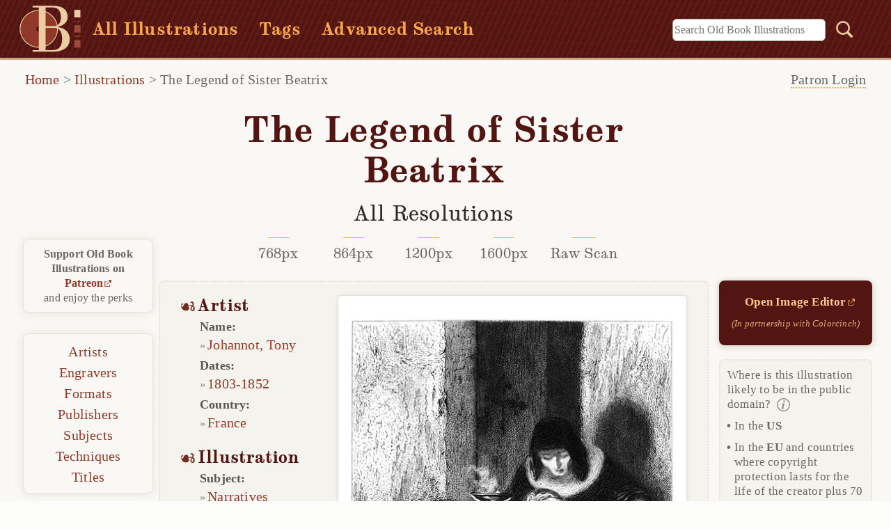

--- FILE ---
content_type: text/html;charset=utf-8
request_url: https://www.oldbookillustrations.com/illustrations/sister-beatrix/
body_size: 5619
content:
<!DOCTYPE html>
  <html lang="en-US">
  <head id="html-header">
	<meta http-equiv="content-type" content="text/html; charset=utf-8">
	<meta name="viewport" content="width=device-width, initial-scale=1">
	<title>The Legend of Sister Beatrix | Old Book Illustrations</title>
	<script src="/site/templates/scripts/openseadragon/openseadragon.min.js?ver=5.0.1"></script>		
	<link rel="stylesheet" type="text/css" href="/site/templates/styles/obi-main.min.css?ver=1.2.5">	
	<link rel="stylesheet" type="text/css" href="/site/templates/styles/obi-illustration.min.css?ver=1.2.5">
	<link rel="stylesheet" type="text/css" href="/site/templates/styles/venobox.min.css?ver=1.0.2">	
	<style>
		.viewer-portrait {height: 435px;}
		@media (min-width: 22em) {.viewer-portrait {height: 498px;}} 
		@media (min-width: 25em) {.viewer-portrait {height: 555px;}}
		@media (min-width: 28em) {.viewer-portrait {height: 606px;}}
		@media (min-width: 31em) {.viewer-portrait {height: 631px;}}
		</style>
	<script defer src="/site/templates/scripts/main.js?ver=1.1.4"></script>		
	<meta name="description" content="A starved and exhausted young woman is reclining semi-unconscious on the lap of a nun sitting on a doorstep and holding a bowl of soup.">
	<meta name="verify-v1" content="sLQsUzqRMFoXQ8NoMHhY7ir9TR5RDzhhr2Fi6IuIaiE=">	
	<link rel="canonical" href="https://www.oldbookillustrations.com/illustrations/sister-beatrix/">
	<link rel="alternate" type="application/rss+xml" title="RSS feed for latest illustrations" href="https://www.oldbookillustrations.com/illustrations/feed/">		
	<link rel="me" href="https://mas.to/@obibackstage">
	<link rel="icon" href="https://www.oldbookillustrations.com/favicon.svg?ver=1.1.0" type="image/svg+xml">
	<link rel="icon" type="image/png" href="https://www.oldbookillustrations.com/android-chrome-192x192.png?ver=1.1.1" sizes="192x192">
	<link rel="icon" type="image/png" href="https://www.oldbookillustrations.com/android-chrome-256x256.png?ver=1.1.1" sizes="256x256">
	<link rel="icon" type="image/png" href="https://www.oldbookillustrations.com/favicon-512x512.png?ver=1.1.1" sizes="512x512">
	<link rel="icon" type="image/png" href="https://www.oldbookillustrations.com/apple-touch-icon.png?ver=1.1.1" sizes="180x180">
	<link rel="icon" type="image/png" href="https://www.oldbookillustrations.com/android-chrome-192x192.png?ver=1.1.1" sizes="192x192">
	<link rel="icon" type="image/png" href="https://www.oldbookillustrations.com/favicon-16x16.png?ver=1.1.1" sizes="16x16">
	<link rel="icon" type="image/png" href="https://www.oldbookillustrations.com/favicon-32x32.png?ver=1.1.1" sizes="32x32">
	<link rel="icon" type="image/png" href="https://www.oldbookillustrations.com/mstile-150x150.png?ver=1.1.0" sizes="150x150">
	<link rel="icon" type="image/ico" href="https://www.oldbookillustrations.com/favicon.ico?ver=1.1.1" sizes="any">
	<link rel="manifest" href="/manifest.webmanifest">
	<meta name="theme-color" content="#913929">
	<meta property="og:site_name" content="Old Book Illustrations">
	<meta property="og:title" content="The Legend of Sister Beatrix | Old Book Illustrations">
    <meta property="og:type" content="website">
    <meta property="og:url" content="https://www.oldbookillustrations.com/illustrations/sister-beatrix/">
	<meta property="og:image" content="https://www.oldbookillustrations.com/site/assets/high-res/1846/sister-beatrix-768.jpg">
    <meta property="og:image:secure_url" content="https://www.oldbookillustrations.com/site/assets/high-res/1846/sister-beatrix-768.jpg">		    
    <meta property="og:description" content="A starved and exhausted young woman is reclining semi-unconscious on the lap of a nun sitting on a doorstep and holding a bowl of soup.">
	<meta name="twitter:card" content="summary_large_image">
	<meta name="twitter:site" content="@obillustrations">
	<meta name="twitter:title" content="The Legend of Sister Beatrix Old Book Illustrations">
	<meta name="twitter:description" content="A starved and exhausted young woman is reclining semi-unconscious on the lap of a nun sitting on a doorstep and holding a bowl of soup.">
	<meta name="twitter:image" content="https://www.oldbookillustrations.com/site/assets/high-res/1846/sister-beatrix-768.jpg">
	<script type="speculationrules">
      {
        "prerender": [{ "where": { "href_matches": "/*" }, "eagerness": "moderate" }],
        "prefetch": [{ "where": { "href_matches": "/*" }, "eagerness": "moderate" }]
      }
    </script>	
	
	<script type='application/ld+json'>
{
  "@context": "https://schema.org",
  "sdPublisher": "oldbookillustrations.com",
  "@type": "WebPage",
  "breadcrumb": "Home > illustrations > The Legend of Sister Beatrix",
  "mainEntity": {
    "@type": "VisualArtwork",
    "artform": "print",
    "artMedium": "Etching",
    "artworkSurface": "Paper",
    "image": "https://www.oldbookillustrations.com/site/assets/files/13137/sister-beatrix.jpg",
    "description": "A starved and exhausted young woman is reclining semi-unconscious on the lap of a nun sitting on a doorstep and holding a bowl of soup.",
    "creator":  {"@type":"Person","name":"Johannot, Tony","sameAs":"http://viaf.org/viaf/54149481","birthDate":"1803","deathDate":"1852","birthPlace":"France"},
    "contributor": "Johannot, Tony",
    "provider": {"@type":"Organization","name":"the Internet Archive"},
    "isPartOf": {
      "@type": "Book",
      "name": "Contes de Charles Nodier",
      "inLanguage": "French",
      "sameAs": "https://openlibrary.org/books/OL24231224M/Contes_de_Charles_Nodier",
      "author": {"@type":"Person","name":"Nodier, Charles","sameAs":"https://viaf.org/viaf/64009895"},
      "publisher": "Hetzel",
      "datePublished": "1846"
    }
  }
}
  </script>		
  </head>

  <body id='illustration-page' class="portrait">	 
  <header id='tophead'>
  <a id='top'></a>
		<a href="#main-content" class="skip-link">Skip to content</a>
			
		
		<div class='site-header'>	
			<a href="/" class="home-link"><img class="obi-logo" src="/site/templates/styles/images/obi-logo.svg?ver=1.0" width="88" height="73" alt="Old Book Illustrations logo"><div class='site-name'>OLD BOOK ILLUSTRATIONS</div></a>		
			<ul><li><a href='/illustrations/'>All Illustrations</a></li><li><a href='/illustrations/tag/'>Tags</a></li><li><a href='/advanced-search/'>Advanced Search</a></li></ul>
			<!-- search form-->
			<form class='top-search' action='/search/' method='get'>
			<label for='top-search' class='hidden'>Search:</label>
			<input type='text' name='q' placeholder='Search Old Book Illustrations' id='top-search' class='searchfield' value=''>
			
			<button type='submit' name='submit' id='searchsubmit'><img class="search-button" src="/site/templates/styles/images/blank.png" width="1" height="1" alt="Search submit button"></button>
		</form>
		</div>
		
		<!-- breadcrumbs -->
		<nav aria-label='Breadcrumb' id='breadcrumb'><span><a class='undercrumb' href='/'>Home</a></span> > <span><a class='undercrumb' href='/illustrations/'>Illustrations</a></span> > <span class='current' aria-current='page'><a href='/illustrations/sister-beatrix/'>The Legend of Sister Beatrix</a></span></nav><div id="patlogin" class="login-side">	
				  <p class='login-side-close'><a href='#clearslidin'>Close</a></p>				
						<form name='loginform' id='loginform' action='./' method='post'>
							<p class='uinput' id='login-username'><input type='text' id='user' name='user' placeholder='' required='required'><span class='bar'></span><label for='user'>Username</label></p>
							 <p class='uinput' id='login-password'><input type='password' id='pass' name='pass' placeholder='' required='required'><span class='bar'></span><label for='pass'>Password</label></p>
							<p id='login-submit'><input type='submit' class='sub-btn' name='submit' value='Login'></p>	
						</form>	
									
				</div>	
		<a href='#clearslidin' class='closeMenu'></a>		
		<a href="#sidebar" class="hamburger">
			<svg width="23" height="20">
    				<g id="hamburger-1">
    				<path d="M0,2 23,2" stroke-width="3"/>
    				<path d="M0,10 23,10" stroke-width="3"/>
    				<path d="M0,18 23,18" stroke-width="3"/>
    				</g>
  			</svg>
		</a>	
	<p class="desktop-patlink"><a href='#patlogin'>Patron Login</a></p></header> 
	
  
	<main id='main-content' class='illustration'>
		
		<div id='content'>			
			<article id='wrapper-portrait' class='wrapper'>
<header id='hires-dld-portrait' class='hires-dld'>
  <h1 id='title'>The Legend of Sister Beatrix</h1>
<h2>All Resolutions</h2>
	<ul id='highres-dld' class='downloads btn-holder'>

	  <li class='dld-btn btn-4 hover-border'><a href='/site/assets/high-res/1846/sister-beatrix-768.jpg'>768px</a></li>

	  <li class='dld-btn btn-4 hover-border'><a href='/site/assets/high-res/1846/sister-beatrix-864.jpg'>864px</a></li>

	  <li class='dld-btn btn-4 hover-border'><a href='/site/assets/high-res/1846/sister-beatrix-1200.jpg'>1200px</a></li>

	  <li class='dld-btn btn-4 hover-border'><a href='/site/assets/high-res/1846/sister-beatrix-1600.jpg'>1600px</a></li>

	  <li class='dld-btn btn-4 hover-border'><a href='/site/assets/high-res/1846/sister-beatrix-rawscan.jpg'>Raw Scan</a></li>
  </ul>
</header>
<div id='core-container-portrait' class='core-container'><figure id='osd-container-portrait' class='osd'>
<div id='openseadragon' class='viewer-portrait'><noscript><a href='/site/assets/files/13137/sister-beatrix.jpg'><img src='/site/assets/files/13137/sister-beatrix.jpg' alt='A semi-unconscious young woman is reclining on the lap of a nun sitting on a doorstep' width='500' height='631'></a></noscript></div>
<figcaption><p>The legend of Sister Beatrix.</p>
<p class='caption-extra clearfix'><span class='dld-small'><a href='/site/assets/files/13137/sister-beatrix.jpg' title='Download small size' download><img src='/site/templates/styles/images/blank.png' width='1' height='1' alt='Download smallest file size'></a></span></p>
</figcaption>
</figure>

<div id='meta-container-portrait' class='meta'>
<section id='obi-creator'>
<h2>Artist</h2>
<dl>
<dt>Name:</dt>
<dd><a href='/artists/johannot-tony/'>Johannot, Tony</a></dd>
<dt>Dates:</dt>
<dd><a href='/artists/birth-dates/1803/'>1803</a>-<a href='/artists/death-dates/1852/'>1852</a></dd>
<dt>Country:</dt>
<dd><a href='/artists/countries/france/'>France</a></dd>
</dl>
</section>
<section id='obi-artwork'>
<h2>Illustration</h2>
<dl>
<dt>Subject:</dt>
<dd class='subject-item'><a href='/illustrations/subjects/narratives/'>Narratives</a></dd>
<dt>Technique:</dt>
<dd class='tech-item'><a href='/illustrations/techniques/etching/'>Etching</a></dd>
<dt>Engraver: </dt>
<dd class='engrv-item'><a href='/illustrations/engravers/johannot-tony/'>Johannot, Tony</a></dd>
<dt>Format: </dt>
<dd><a href='/illustrations/formats/portrait-taller/'>Portrait (taller)</a></dd>
<dt class='source-list'>Source: </dt>
<dd class='out source-item'><a href='http://stmikes.utoronto.ca/kelly/'>St. Michael&#039;s College Library</a>, <a href='https://archive.org/details/contesdecharlesn00nodi'>the Internet Archive</a></dd>
</dl>
</section>
<section id='obi-title'>
<h2>Book</h2>
<dl>
<dt>Title:</dt>
<dd class='book-title'><cite><a href='/titles/contes-de-charles-nodier/'>Contes de Charles Nodier</a></cite></dd>
<dt>Author:</dt>
<dd class='author-item'><a href='/titles/authors/nodier-charles/'>Nodier, Charles</a></dd>
<dt>Publisher:</dt>
<dd><a href='/titles/place-published/paris/'>Paris</a>: <a href='/titles/publishers/hetzel-j/'>Hetzel</a>, <a href='/titles/date-published/1846/'>1846</a></dd>
<dt>Open Library:</dt>
<dd class='out'>View <a href='https://openlibrary.org/books/OL24231224M/Contes_de_Charles_Nodier'>record</a></dd></dl>
</section>
</div><!-- #meta-container --></div><!-- #core-container --><section id='des-container-portrait' class='des'><h2>Description:</h2>
<div class='description'><p>A starved and exhausted young woman is reclining semi-unconscious on the lap of a nun sitting on a doorstep and holding a bowl of soup.</p>

<p>The caption reads in the original French: <q class="inter" lang="fr">La légende de la sœur Béatrix.</q></p></div>

<div id='obi-keywords'>
<h3>Tags:</h3><ul class='keywords'> <li><a href='/illustrations/tag/1840s/' rel='tag'>1840s</a></li> <li><a href='/illustrations/tag/19th-century/' rel='tag'>19th century</a></li> <li><a href='/illustrations/tag/black-white/' rel='tag'>black &amp; white</a></li> <li><a href='/illustrations/tag/care/' rel='tag'>caring</a></li> <li><a href='/illustrations/tag/clerical/' rel='tag'>clerical</a></li> <li><a href='/illustrations/tag/sick/' rel='tag'>unwell</a></li></ul>
</div>
<p class='obi-record'><a href='/site/assets/json-records/1846/contes-de-charles-nodier/sister-beatrix.json'>Download json record</a></p>
<div class='obi-share'><span class='des-sub'>Share this: <img id='top-hide' class='mastodon-share' loading='lazy' src='/site/templates/styles/images/social/mastodon.svg' alt='Share this page on Mastodon' data-src='The Legend of Sister Beatrix (via oldbookillustrations.com) https%3A%2F%2Foldbookillustrations.com%2Fillustrations%2Fsister-beatrix%2F'><a href='https://pinterest.com/pin/create/link/?url=https%3A%2F%2Foldbookillustrations.com%2Fillustrations%2Fsister-beatrix%2F'> <img loading='lazy' class='pinterest-share' src='/site/templates/styles/images/social/pinterest.svg' width='40' height='40' alt='Share on Pinterest'></a><a href='https://www.facebook.com/sharer/sharer.php?u=https%3A%2F%2Foldbookillustrations.com%2Fillustrations%2Fsister-beatrix%2F'> <img loading='lazy' class='facebook-share' src='/site/templates/styles/images/social/facebook.svg' width='40' height='40' alt='Share on Facebook'></a></span></div> 
  <a href='#top' class='to-top' aria-label='Back to top'>&#x25B2;&nbsp;Top</a></section><!-- des-container --><footer id='related-gallery-portrait' class='related-gallery'>
<h4>You Might Like</h4>
<ul id='obi-related'><li><figure><a href='/illustrations/singing-cantatas/'>
            <picture>
                  <source srcset='/site/assets/files/13952/singing-cantatas.220x220.avif' type='image/avif'>
                <img src='/site/assets/files/13952/singing-cantatas.220x220.jpg' alt='Four people are singing and playing instruments' width='220' height='220'>
            </picture>
            </a><figcaption><a href='/illustrations/singing-cantatas/'>Singing Cantatas</a></figcaption></figure></li>
<li><figure><a href='/illustrations/crumb-fairy/'>
            <picture>
                  <source srcset='/site/assets/files/10572/crumb-fairy.220x220.avif' type='image/avif'>
                <img src='/site/assets/files/10572/crumb-fairy.220x220.jpg' alt='A group of people are gathered around a table near a fireplace' width='220' height='220'>
            </picture>
            </a><figcaption><a href='/illustrations/crumb-fairy/'>The Crumb Fairy</a></figcaption></figure></li>
<li><figure><a href='/illustrations/darby-mgraw/'>
        <picture>
              <source srcset='/site/assets/files/10614/darby-mgraw.220x220.avif' type='image/avif'>
            <img src='/site/assets/files/10614/darby-mgraw.220x220.jpg' alt='A man hiding in a tree scares the pirates below with his shouting' width='220' height='220'>
        </picture>
        </a><figcaption><a href='/illustrations/darby-mgraw/'>Darby M&#039;Graw!</a></figcaption></figure></li>
</ul></footer><aside id='side-info'>
					<div class='side-content'>
						
						<div class='imaged'>
							<a href='https://edit.cartoonize.net/?via=harveyatobi' rel='sponsored'>	
								<strong>Open Image Editor</strong><br>
								<em>(In partnership with Colorcinch)</em>
							</a>
						</div>	
						<details class='assess-pd'>
							<summary><span class='more-info'>Where is this illustration likely to be in the public domain?&nbsp;</span><br>
							<span class='pd-countries'>In the <strong>US</strong></span>							
							<span class="pd-countries">In the <strong>EU</strong> and countries where copyright protection lasts for the life of the creator plus 70 years or fewer</span>
							</summary>
							<p>Please note that this statement merely reflects our best guess at the probable copyright status of this illustration. By no means is it intended to replace professional or legal advice.<br>
							<a href='/terms-of-use/#public-domain'>Learn more about how we assess copyright status</a>.</p>
						</details>
						
						<details class='cite-this'>
							<summary>Cite this page:</summary>
							<p>{{cite web | title=The Legend of Sister Beatrix | url=https://www.oldbookillustrations.com/illustrations/sister-beatrix/ | author=Johannot, Tony | year=1846 | access-date=January 26, 2026 | publisher=Old Book Illustrations}}</p>
						</details>						
					</div><!-- .side-content -->
				</aside><!-- #side-info --></article><!-- #wrapper -->
  
  <script>	

		OpenSeadragon.setString("Tooltips.Home", "Restore");
		OpenSeadragon.setString("Tooltips.FullPage", "Full Screen");
		var viewer =  new OpenSeadragon.Viewer({
        id: 'openseadragon',
        prefixUrl: '/site/templates/scripts/openseadragon/custom-images/',
        tileSources: '/site/assets/dzi/1846/contes-de-charles-nodier/sister-beatrix.xml',
        minZoomImageRatio: 0.6,
        maxZoomPixelRatio: 1,
        showFlipControl: true,
        controlsFadeDelay: 800,
        defaultZoomLevel: 0.99,
        immediateRender: true,
        navImages: {
		zoomIn: {
        REST: 'zoomin_rest.svg',
        GROUP: 'zoomin_grouphover.svg',
        HOVER: 'zoomin_hover.svg',
        DOWN: 'zoomin_pressed.svg'
    },
    zoomOut: {
        REST: 'zoomout_rest.svg',
        GROUP: 'zoomout_grouphover.svg',
        HOVER: 'zoomout_hover.svg',
        DOWN: 'zoomout_pressed.svg'
    },
    home: {
        REST: 'home_rest.svg',
        GROUP: 'home_grouphover.svg',
        HOVER: 'home_hover.svg',
        DOWN: 'home_pressed.svg'
    },
    fullpage: {
        REST: 'fullpage_rest.svg',
        GROUP: 'fullpage_grouphover.svg',
        HOVER: 'fullpage_hover.svg',
        DOWN: 'fullpage_pressed.svg'
    },
    flip: {
        REST: 'flip_rest.svg',
        GROUP: 'flip_grouphover.svg',
        HOVER: 'flip_hover.svg',
        DOWN: 'flip_pressed.svg'
    }
  }               
        });        
  </script>
	
				
		</div><!-- #content -->
	</main>		
		
	<!-- sidebar content -->
	
	<aside id='sidebar' class='side'>	
		<a href='#clearnav' aria-label='Close Menu' class='nav-close'>close</a>
		  <div class='side-container' id='side-illustration' >
			<p><strong>Support Old Book Illustrations on <a href='https://www.patreon.com/oldbookillustrations' class='out'>Patreon</a></strong><br> and enjoy the perks</p>		
			<nav><ul>
				<li><a href='/illustrations/'>All Illustrations</a></li>
				<li><a href='/illustrations/tag/'>Tags</a></li>
				<li><a href='/advanced-search/'>Advanced Search</a></li>
				<li><a href='/artists/'>Artists</a></li>
				<li><a href='/illustrations/engravers/'>Engravers</a></li>
				<li><a href='/illustrations/formats/'>Formats</a></li>
				<li><a href='/titles/publishers/'>Publishers</a></li>
				<li><a href='/illustrations/subjects/'>Subjects</a></li>
				<li><a href='/illustrations/techniques/'>Techniques</a></li>
				<li><a href='/titles/'>Titles</a></li>
				</ul>
			  </nav>
			</div>
				
				</aside><a href='#clearnav' class='close-nav'></a>
		  		  


	<!-- footer -->
	<footer id='footer' class='illustration-page'>
		<div class='centered-container'>				
			<section class='footer-links'>
				<h5>Illustrations</h5>		
				<ul>
					<li><a href='/artists/'>Artists</a></li>
					<li><a href='/illustrations/engravers/'>Engravers</a></li>
					<li><a href='/illustrations/formats/'>Formats</a></li>
					<li><a href='/titles/publishers/'>Publishers</a></li>
					<li><a href='/illustrations/subjects/'>Subjects</a></li>
					<li><a href='/illustrations/techniques/'>Techniques</a></li>
					<li><a href='/titles/'>Titles</a></li>	
				</ul>
			</section>	
		
			<section class='footer-links foot-articles'>		
				<h5>Articles</h5>
				<ul>
					<li><a href='/articles/illustrators/'>Illustrators</a></li>
					<li><a href='/articles/on-books/'>On Books</a></li>	
				</ul>
			</section>
		
			<section class='footer-links'>
				<h5>Site Info</h5>		
				<ul>
					<li><a href='/terms-of-use/'>Terms of use</a></li>
					<li><a href='/privacy-policy/'>Privacy policy</a></li>
					<li><a href='/about/'>About</a></li>
					<li><a href='/illustrations/keyboard-shortcuts/'>Keyboard shortcuts</a></li>		
				</ul>		
			</section>	
		
			<section class='footer-links foot-connect'>
				<h5>Connect</h5>		
				<ul>
					<li><a href='https://www.patreon.com/oldbookillustrations'>Patreon</a></li>					
					<li><a href='https://mastodon.social/@oldbookillustrations' rel='me'><span class="follow">Follow on </span>Mastodon</a></li>
					<li><a href='https://www.oldbookillustrations.com/illustrations/feed/'>RSS</a></li>
					<li id='contact'><noscript>The <em>Contact</em> link requires JavaScript to be enabled.</noscript>
					</li>	
					<li><a href='/reviews/'>Reviews</a></li>			
				</ul>			
			</section>		
		
		</div><!-- .centered-wrapper -->
		<p class='credits'>Copyright <a href='https://www.oldbookillustrations.com/'>Old Book Illustrations</a> 2007-2026 <br><span class='pw-credits'>Powered by <a href='https://processwire.com/'>ProcessWire CMS</a></span></p>
	</footer><script src="/site/templates/scripts/venobox.min.js?ver=1.0.1" id="lightbox-script"></script><script>
  new VenoBox({
  selector: '.reference-artwork',  
  spinner: 'wave',
  titleattr: 'data-title',
  titlePosition: 'bottom',
  fitView: true
});
</script>
	

	</body>
  </html>

--- FILE ---
content_type: text/css
request_url: https://www.oldbookillustrations.com/site/templates/styles/obi-illustration.min.css?ver=1.2.5
body_size: 5546
content:
@charset "UTF-8";.meta h2::before{position:relative;content:url("data:image/svg+xml;charset=US-ASCII,%3Csvg%20xmlns%3D%22http%3A//www.w3.org/2000/svg%22%20width%3D%2220%22%20height%3D%2214%22%20viewBox%3D%220%200%2019.8%2014%22%3E%3Cpath%20d%3D%22M15%2013.6c-1.4-0.8-2-2.9-1.1-4.6%200.3-0.5%200.8-1.3%201.2-1.9%200.1-0.2%200.1-0.3-0.1-0.4%20-1.3-0.4-3.1-0.1-4.5%200.5%20-0.2%200.1-0.2%200.3-0.1%200.4%201.5%201%201.6%203.9-0.6%205.1%20-2.2%201.2-4.9%200.5-6.4-0.3%20-1.8-1-3-3.3-3.2-4.8C-0.3%205.6%200.4%203.7%201.5%203.1c0.5-0.3%201.1-0.2%201.4%200.2%200.2%200.4%200.2%201-0.1%201.2C2.4%204.7%202.1%204.5%201.3%204.9%200.8%205.2%200%206.6%201.1%207.6c0.4%200.3%201.2%200.2%201.6-0.3%200.3-0.3%200.9-1.5%201.1-2C4.4%204%205.2%202.7%206.8%202.4c2.2-0.4%203.4%200.9%203.6%202.3%200%200.3%200%200.8%200%201%200%200.2%200.1%200.4%200.3%200.3%201.7-0.8%203.4-0.8%205-0.5%200.3%200.1%200.4%200%200.5-0.3%200.2-0.5%200.3-1.2%200.2-1.6%20-0.1-0.9-0.4-1.5-1.3-1.5%20-0.3%200-0.9%200.2-1.3%200.5%200.1-0.8-0.3-1.2%200.2-1.8%200.3-0.4%201-0.9%202-0.6%201.2%200.3%202.3%201.4%202.4%203%200%200.9-0.3%201.8-0.7%202.6%200%200%200%200%200%200%20-0.2%200.3-0.2%200.4%200.1%200.7%200.8%200.6%201.4%201.3%201.7%202.3%200.5%201.6%200.2%203.8-1.4%204.9C17.3%2014%2015.9%2014.2%2015%2013.6zM17.7%2010c0-0.8-0.3-1.7-0.9-2.2%20-0.2-0.2-0.3-0.2-0.5%200%20-0.7%200.9-1.5%202.1-1.2%203.5%200.1%200.6%200.7%201%201.2%201%200.5-0.1%200.9-0.3%201.1-0.8C17.6%2011.1%2017.7%2010.4%2017.7%2010z%22%20fill%3D%22%23712C20%22/%3E%3C/svg%3E");padding-right:4px}details.assess-pd span.more-info::after,details.filiation span.more-info::after{background-image:url("data:image/svg+xml,%3Csvg xmlns='http://www.w3.org/2000/svg' width='15' height='15' xml:space='preserve'%3E%3Cpath fill='%2388867F' d='M7.501 1.071c3.544 0 6.428 2.884 6.428 6.429s-2.884 6.429-6.428 6.429A6.437 6.437 0 0 1 1.071 7.5a6.437 6.437 0 0 1 6.43-6.429m0-1.071a7.5 7.5 0 1 0 0 15A7.499 7.499 0 0 0 15 7.5 7.5 7.5 0 0 0 7.501 0z'/%3E%3Cpath fill='%2388867F' d='m8.767 5.786-1.408 4.881c-.073.278-.11.464-.11.556 0 .045.021.091.06.135.039.047.082.07.128.07.08 0 .156-.036.231-.104.211-.172.457-.478.743-.922l.238.137c-.695 1.205-1.431 1.81-2.211 1.81-.295 0-.531-.084-.708-.252a.84.84 0 0 1-.264-.635c0-.173.039-.388.12-.649l.954-3.287c.091-.313.137-.549.137-.708a.363.363 0 0 0-.132-.274.517.517 0 0 0-.355-.118c-.074 0-.157.002-.248.008l.086-.273 2.329-.375h.41zM8.34 2.62c.285 0 .525.1.723.299a.988.988 0 0 1 .293.716c0 .279-.1.517-.298.713a.993.993 0 0 1-.718.294.964.964 0 0 1-.703-.294.974.974 0 0 1-.295-.713.99.99 0 0 1 .291-.716c.192-.2.43-.299.707-.299z'/%3E%3C/svg%3E");background-repeat:no-repeat;background-position:4px 2px;background-size:19px 19px;display:inline-block;position:absolute;content:"";width:25px;height:21px;margin-right:-25px}details[open].assess-pd span.more-info::after,details[open].filiation span.more-info::after{background-image:url("data:image/svg+xml,%3Csvg xmlns='http://www.w3.org/2000/svg' width='15' height='15' viewBox='0.625 0.625 15 15' xml:space='preserve'%3E%3Ccircle fill='%23A09F98' cx='8.127' cy='8.123' r='7.498'/%3E%3Cpath fill='%23F9F8F4' d='m9.395 6.408-1.408 4.883c-.074.279-.111.463-.111.553 0 .047.02.094.059.138.04.047.082.068.128.068a.34.34 0 0 0 .23-.102c.211-.172.459-.479.741-.921l.24.135c-.694 1.207-1.431 1.809-2.21 1.809-.296 0-.533-.083-.708-.25a.846.846 0 0 1-.265-.636c0-.172.04-.388.12-.649l.955-3.288c.09-.312.137-.549.137-.709a.354.354 0 0 0-.133-.272.504.504 0 0 0-.353-.12c-.075 0-.156.002-.248.008l.085-.272 2.329-.375h.412zm-.427-3.167c.284 0 .524.1.721.299a.982.982 0 0 1 .294.715c0 .279-.1.516-.298.713a.984.984 0 0 1-.717.295.963.963 0 0 1-.704-.294c-.196-.198-.295-.435-.295-.713s.097-.518.291-.715a.942.942 0 0 1 .708-.3z'/%3E%3C/svg%3E");background-repeat:no-repeat;background-position:4px 2px;background-size:19px 19px;display:inline-block;position:absolute;content:"";width:25px;height:21px;margin-right:-25px}.dld-small a{background-image:url("data:image/svg+xml,%3Csvg xmlns='http://www.w3.org/2000/svg' width='34' height='22' xml:space='preserve'%3E%3Cg fill='%23a9a8a2'%3E%3Cpath d='M23.829 9.917h-3.196V0h-7.265v9.917H10.22l6.877 7.149z'/%3E%3Cpath d='M31.626 14.6v4.984H2.519V14.55H0V22h33.999v-7.4z'/%3E%3C/g%3E%3C/svg%3E");background-repeat:no-repeat;background-size:22px 14px;display:block;width:22px;height:14px;margin-top:1rem}.dld-small a:hover{background-image:url("data:image/svg+xml,%3Csvg xmlns='http://www.w3.org/2000/svg' width='34' height='22' xml:space='preserve'%3E%3Cg fill='%23F7A74A'%3E%3Cpath d='M23.829 9.917h-3.196V0h-7.265v9.917H10.22l6.877 7.149z'/%3E%3Cpath d='M31.626 14.6v4.984H2.519V14.55H0V22h33.999v-7.4z'/%3E%3C/g%3E%3C/svg%3E")}#wrapper-landscape,#wrapper-portrait{display:-ms-grid;display:grid;max-width:100%;margin:0 auto;height:100%;-ms-grid-rows:(auto)[4];grid-template-rows:repeat(4,auto);-ms-grid-columns:1fr 0;grid-template-columns:1fr 0}#wrapper-landscape>:first-child,#wrapper-portrait>:first-child{-ms-grid-row:1;-ms-grid-column:1}#wrapper-landscape>:nth-child(2),#wrapper-portrait>:nth-child(2){-ms-grid-row:1;-ms-grid-column:2}#wrapper-landscape>:nth-child(3),#wrapper-portrait>:nth-child(3){-ms-grid-row:2;-ms-grid-column:1}#wrapper-landscape>:nth-child(4),#wrapper-portrait>:nth-child(4){-ms-grid-row:2;-ms-grid-column:2}#wrapper-landscape>:nth-child(5),#wrapper-portrait>:nth-child(5){-ms-grid-row:3;-ms-grid-column:1}#wrapper-landscape>:nth-child(6),#wrapper-portrait>:nth-child(6){-ms-grid-row:3;-ms-grid-column:2}#wrapper-landscape>:nth-child(7),#wrapper-portrait>:nth-child(7){-ms-grid-row:4;-ms-grid-column:1}#wrapper-landscape>:nth-child(8),#wrapper-portrait>:nth-child(8){-ms-grid-row:4;-ms-grid-column:2}#hires-dld-portrait{-ms-grid-column:1;-ms-grid-column-span:1;grid-column:1/2;-ms-grid-row:1;-ms-grid-row-span:1;grid-row:1/2}#core-container-portrait{-ms-grid-column:1;-ms-grid-column-span:1;grid-column:1/2;-ms-grid-row:2;-ms-grid-row-span:1;grid-row:2/3;display:-webkit-box;display:-ms-flexbox;display:flex;width:100%;-webkit-box-orient:horizontal;-webkit-box-direction:normal;-ms-flex-flow:row wrap;flex-flow:row wrap;-webkit-box-pack:center;-ms-flex-pack:center;justify-content:center;background:#f5f3ed}#core-container-landscape{-ms-grid-column:1;-ms-grid-column-span:1;grid-column:1/2;-ms-grid-row:2;-ms-grid-row-span:1;grid-row:2/3;display:-webkit-box;display:-ms-flexbox;display:flex;-webkit-box-orient:horizontal;-webkit-box-direction:normal;-ms-flex-direction:row;flex-direction:row;-ms-flex-wrap:wrap;flex-wrap:wrap;-ms-flex-line-pack:center;align-content:center;-webkit-box-pack:center;-ms-flex-pack:center;justify-content:center;background:#f5f3ed}#des-container-portrait{-ms-grid-column:1;-ms-grid-column-span:1;grid-column:1/2;-ms-grid-row:3;-ms-grid-row-span:1;grid-row:3/4}#related-gallery-portrait{-ms-grid-column:1;-ms-grid-column-span:1;grid-column:1/2;-ms-grid-row:4;-ms-grid-row-span:1;grid-row:4/5}#hires-dld-landscape{-ms-grid-column:1;-ms-grid-column-span:1;grid-column:1/2;-ms-grid-row:1;-ms-grid-row-span:1;grid-row:1/2}#des-container-landscape{-ms-grid-column:1;-ms-grid-column-span:1;grid-column:1/2;-ms-grid-row:3;-ms-grid-row-span:1;grid-row:3/4}#related-gallery-landscape{-ms-grid-column:1;-ms-grid-column-span:1;grid-column:1/2;-ms-grid-row:4;-ms-grid-row-span:1;grid-row:4/5}#side-info{-ms-grid-column:2;-ms-grid-column-span:1;grid-column:2/3;-ms-grid-row:2;-ms-grid-row-span:1;grid-row:2/3;width:100%;display:block}#illustration-page #content{width:100%}#illustration-page #content h1{margin:1.5rem 1rem}.core-container{border-top:2px dotted #e3e1d9;border-bottom:1px dotted #e3e1d9;padding:2rem 1rem 0 1rem}.dld-toggle{text-align:left;font-size:1.65rem;margin-left:1rem;margin-bottom:2rem}.dld-toggle a{color:var(--text-gray);border-bottom:2px dotted var(--link-hover);text-decoration:none;line-height:var(--font-size);display:inline-block;width:-webkit-fit-content;width:-moz-fit-content;width:fit-content}.dld-toggle a:active,.dld-toggle a:hover{color:var(--link-hover)}.noscript-hide,ul.logedin-dld{display:none}.show,ul.show{display:-webkit-box;display:-ms-flexbox;display:flex}#osd-container-portrait{max-width:500px}#osd-container-landscape,#osd-container-square{max-width:680px}.osd{background:#f5f3ed;min-width:300px;width:100%}.osd figcaption,figcaption{text-align:center}.osd figcaption{color:var(--text-gray);font-style:italic;font-size:1.7rem;line-height:2.6rem;padding:1rem 1rem}.osd figcaption span{display:inline-block;text-align:left}.osd figcaption p.caption-extra{font-size:1.5rem;color:#7b7a75;margin-top:.8rem}.osd figcaption p.caption-extra .dld-small{text-align:left;display:block;float:left}.osd figcaption p.caption-extra .page-number{float:right;display:block;color:var(--medium-gray)}.viewer,.viewer-landscape,.viewer-portrait{outline:1px solid #e3e1d9;overflow:hidden;background:var(--bg-light);-webkit-box-shadow:0 1px 6px 1px #e2e0d9;box-shadow:0 1px 6px 1px #e2e0d9;border-radius:6px}.viewer-portrait{width:100%}.viewer-landscape{width:100%}#meta-container-landscape.meta,#meta-container-portrait.meta{min-width:2.8rem;width:100%;margin-right:1.5rem;margin-left:1.5rem}.meta{background:#f5f3ed;padding-top:.5rem;padding-right:3rem;padding-bottom:2rem;padding-left:0;color:var(--text-gray)}.meta h2{font-size:2.3rem;margin-bottom:.8rem;font-weight:700}.meta dl{font-size:1.85rem;margin-left:1.9rem;line-height:2.5rem}.meta dt{font-weight:600;font-size:1.7rem;color:#585752;background-color:#ecebe6;padding:.4rem .7rem;border-bottom:1px dotted #b4b1aa}.meta dd{margin-left:0;font-weight:500;background-color:#f9f8f5;padding:.4rem .7rem;border-bottom:1px dotted #b4b1aa}.meta dd::before{position:relative;color:var(--medium-gray);font-size:1.7rem;content:"»";margin-right:.2rem}.meta dd.source-item a{padding-right:1.1rem}noscript a{border:none;height:100%;display:-webkit-box;display:-ms-flexbox;display:flex;-webkit-box-pack:center;-ms-flex-pack:center;justify-content:center;-webkit-box-align:center;-ms-flex-align:center;align-items:center}.des{padding:2rem 1.5rem;font-size:1.85rem;line-height:2.8rem}.des h2{font-size:var(--font-size);margin-bottom:.6rem;font-weight:700}#obi-keywords h3,.des-sub{font-size:2.2rem;font-weight:500}.des-sub{color:#8f8c7a}#obi-keywords{margin-bottom:2.5rem}#obi-keywords h3{display:inline;color:var(--title-color)}#obi-keywords h2,#obi-keywords ul{display:inline}ul.keywords{font-size:1.75rem}ul.keywords a{text-decoration:none}ul.keywords a:hover{text-decoration:underline}ul.keywords li{padding:0 .1rem;display:inline}ul.keywords li::after{content:",";margin-top:.2rem}ul.keywords li:last-child::after{content:""}p.obi-record{text-align:right;width:100%;margin-bottom:2.5rem}p.obi-record a{font-size:1.65rem;color:var(--text-gray);border-bottom:2px dotted var(--link-hover);text-decoration:none;line-height:var(--font-size)}p.obi-record a:active,p.obi-record a:hover{color:var(--link-hover)}div.openseadragon-canvas{outline:0}.osd figcaption ol{text-align:left;list-style-position:inside}section .description{margin-bottom:2rem}section .description p{text-indent:1rem;padding:0 .5rem}section .description p a{text-indent:0;text-decoration:underline;text-underline-offset:0.3rem;text-decoration-thickness:0.04rem;-webkit-text-decoration-color:#cbcac5;text-decoration-color:#cbcac5}section .description p a:focus,section .description p a:hover{-webkit-text-decoration-color:var(--link-hover);text-decoration-color:var(--link-hover);text-underline-offset:0.3rem;text-decoration-thickness:0.04rem}section .description ul{list-style-type:disc}section .description ol,section .description ul{margin:1rem 0 1rem 3.5rem;list-style-position:inside}section .description table.expenses{min-width:2.4rem;margin:2rem auto;width:70%;font-size:1.9rem}section .description .expenses td{padding-left:1.5%}section .description tr.odd{background:#ecebe6}section .description blockquote h3{font-size:1.9rem;color:#5c5150;margin-top:1rem;margin-bottom:2rem;text-align:center}section .description blockquote h3 .verse{text-align:left}section .description blockquote.dialogue p,section .description blockquote.lang p{text-indent:0}section .description blockquote p.stanza:first-of-type{margin-top:1.5rem}section .description blockquote p.stanza{margin-bottom:1.5rem}section .description blockquote figcaption{text-align:left}section .description blockquote ol,section .description blockquote ul{list-style-position:inside;margin-left:1rem}section .description #quotation-2:not(:target),section .description #quotation:not(:target){display:none}section .description #quotation-2:target,section .description #quotation:target{display:block;margin-top:2rem;padding:.5rem 1rem;outline:1px solid #d7d5cb;border-radius:6px;background-color:var(--bg-light)}section .description #topdes:target{outline:0}section .description #quotation p,section .description #quotation-2 p{margin-bottom:1.5rem;padding-right:1rem}section .description #quotation p.ref,section .description #quotation-2 p.ref{text-indent:0;padding-left:1rem}#illustration-page div.footnote,#illustration-page section.footnote{font-size:1.8rem;line-height:2.2rem;color:var(--text-gray);text-indent:0}#illustration-page div.footnote ol li,#illustration-page section.footnote ol li{margin-bottom:.8rem;list-style-position:inside}#illustration-page div.footnote ol,#illustration-page section.footnote ol{margin-left:0}#illustration-page div.footnote ol li,#illustration-page section.footnote ol li{line-height:1.4;padding:.8rem}#illustration-page div.footnote ol li:target,#illustration-page section.footnote ol li:target{background-color:var(--bg-light)}#illustration-page div.footnote ol li,#illustration-page section.footnote ol li{text-indent:2rem}#illustration-page div.footnote p a,#illustration-page section.footnote p a{-webkit-text-decoration-color:var(--link-hover);text-decoration-color:var(--link-hover)}.hires-dld{text-align:center;font-family:Munson,Georgia,serif}.hires-dld h2{color:var(--body-text);font-size:2.8rem}.downloads li{display:inline}.downloads li a{text-decoration:none;color:var(--text-gray)}.downloads li a:hover{color:var(--link-hover)}.downloads li:active,.downloads li:focus,.downloads li:hover{outline:0;outline-offset:0}.btn-4::after,.btn-4::before,.dld-btn>::after,.dld-btn>::before{position:absolute;content:""}.btn-holder{display:-webkit-box;display:-ms-flexbox;display:flex;-ms-flex-wrap:wrap;flex-wrap:wrap;-webkit-box-pack:center;-ms-flex-pack:center;justify-content:center;margin:1rem auto}.dld-btn{position:relative;display:inline-block;width:auto;height:auto;background-color:transparent;border:none;cursor:pointer;margin:0 .3rem .6rem;min-width:9rem}.dld-btn a{position:relative;display:inline-block;top:0;left:0;width:100%;padding:.6rem;-webkit-transition:.3s;-o-transition:.3s;transition:.3s}.btn-4::after,.btn-4::before{width:15%;height:1px;background-color:var(--link-hover);z-index:2}.dld-btn.hover-border::after,.dld-btn.hover-border::before{top:0;-webkit-transition:width .15s .3s ease-out;-o-transition:width .15s .3s ease-out;transition:width .15s .3s ease-out}.dld-btn.hover-border::before{right:50%}.dld-btn.hover-border::after{left:50%}.dld-btn.hover-border:hover::after,.dld-btn.hover-border:hover::before{width:50%;-webkit-transition:width .15s ease-in;-o-transition:width .15s ease-in;transition:width .15s ease-in}.dld-btn.hover-border a::after,.dld-btn.hover-border a::before{width:0%;height:0%;background:0 0;opacity:0;z-index:2;-webkit-transition:width .15s ease-in,height .1s .15s linear,opacity 0s .3s;-o-transition:width .15s ease-in,height .1s .15s linear,opacity 0s .3s;transition:width .15s ease-in,height .1s .15s linear,opacity 0s .3s}.dld-btn.hover-border a::before{top:0;left:0;border-left:1px solid var(--link-hover)}.dld-btn.hover-border a::after{top:0;right:0;border-right:1px solid var(--link-hover);border-bottom:1px solid var(--link-hover)}.dld-btn.hover-border a:hover::after,.dld-btn.hover-border a:hover::before{width:99%;height:96%;opacity:1;-webkit-transition:height .15s .15s ease-in,width .15s .35s linear,opacity 0s .15s;-o-transition:height .15s .15s ease-in,width .15s .35s linear,opacity 0s .15s;transition:height .15s .15s ease-in,width .15s .35s linear,opacity 0s .15s}.obi-share{display:block;padding-top:1rem}.obi-share a{position:relative;padding:0;text-decoration:none}.facebook-share,.mastodon-share,.pinterest-share{background-color:#bfbdb3;border:0;border-radius:50%;height:35px;width:35px;padding:1px 0 0 0;margin-left:1.5rem;position:relative;top:1.2rem;cursor:pointer}.facebook-share img,.mastodon-share img,.pinterest-share img{width:100%}.facebook-share:hover,.mastodon-share:hover,.pinterest-share:hover{background-color:var(--link-hover)}.side-content{display:none}.imaged-device,.imaged-extra{display:none}.imaged{background-color:var(--title-color);text-align:center;padding:.4rem;font-size:1.6rem;font-variant:normal;margin:0 auto 2rem;border-radius:var(--radius-container);-webkit-box-shadow:0 1px 8px 1px var(--border-gray);box-shadow:0 1px 8px 1px var(--border-gray)}.imaged a,.imaged a:visited{display:block;color:#f8c384;text-decoration:none;padding:12px 2px}.imaged a strong{color:#f9ca93;font-size:1.05em;-webkit-transition:color 120ms,-webkit-text-decoration 120ms;transition:color 120ms,-webkit-text-decoration 120ms;-o-transition:color 120ms,text-decoration 120ms;transition:color 120ms,text-decoration 120ms;transition:color 120ms,text-decoration 120ms,-webkit-text-decoration 120ms;-webkit-transition-timing-function:linear;-o-transition-timing-function:linear;transition-timing-function:linear}.imaged a:hover strong{color:var(--bg-light);border-bottom:1px dotted #f8c384}.imaged a em{color:#e0b077;font-size:.82em;-webkit-transition:color 120ms;-o-transition:color 120ms;transition:color 120ms;-webkit-transition-timing-function:linear;-o-transition-timing-function:linear;transition-timing-function:linear}.imaged a:hover em{color:var(--link-hover)}.arrow-left a,.arrow-point,.arrow-right a{position:fixed;z-index:99;top:45%;padding-top:.4rem;padding-bottom:.7rem;-webkit-transition:.2s ease-in;-o-transition:.2s ease-in;transition:.2s ease-in;border-top:1px solid var(--border-gray);border-bottom:1px solid var(--border-gray)}.arrow-nav{color:var(--link);font-family:Arial,Verdana,sans-serif}.arrow-nav a{background:rgba(255,255,255,.7);text-decoration:none;font-size:2.3rem}.arrow-right a{border-left:1px solid var(--border-gray);right:0;border-top-left-radius:6px;border-bottom-left-radius:6px;padding-left:.3rem}.arrow-left a{border-right:1px solid var(--border-gray);left:0;border-top-right-radius:6px;border-bottom-right-radius:6px;padding-right:.3rem}@media (min-width:44em){#illustration-page #content h1{margin-right:2rem;margin-left:2rem}.osd figcaption{font-size:1.8rem}#meta-container-landscape,#meta-container-portrait{margin-right:2rem;margin-left:2rem}.meta dl{font-size:var(--font-size)}.meta dt{font-size:1.8rem}.des{padding:2rem 2rem;font-size:2.09rem;line-height:3rem}.des h2{font-size:2.3rem}#obi-keywords h3,.des-sub{font-size:2.3rem;font-weight:500}ul.keywords{font-size:1.85rem}.description blockquote h3{font-size:2.1rem}}@media (min-width:45em){.arrow-nav a{font-size:2.8rem}.arrow-right a{right:0;padding-left:.5rem}.arrow-left a{left:0;padding-right:.5rem}}@media (min-width:48em){#wrapper-portrait{-ms-grid-columns:94% 0;grid-template-columns:94% 0;-webkit-box-pack:center;-ms-flex-pack:center;justify-content:center}#wrapper-landscape{-ms-grid-columns:93% 0;grid-template-columns:93% 0;-webkit-box-pack:center;-ms-flex-pack:center;justify-content:center}.dld-toggle{font-size:1.8rem}.core-container{max-width:100%;-ms-grid-column-align:center;justify-self:center;border-radius:var(--radius-container) var(--radius-container) 0 0;border-right:2px dotted #e3e1d9;border-left:2px dotted #e3e1d9}.osd{margin:0}#osd-container-landscape.osd{margin:0 2rem}.meta{padding-right:1rem;padding-left:1rem;padding-top:.5rem;display:-webkit-box;display:-ms-flexbox;display:flex;-webkit-box-orient:horizontal;-webkit-box-direction:normal;-ms-flex-flow:row nowrap;flex-flow:row nowrap}.meta section h2{margin-bottom:.5rem}.meta section dl{margin-left:2.7rem;line-height:2.3rem}.meta section dt{margin-top:.3rem;background-color:#f5f3ed;border-bottom:none;padding:0}.meta section dd{background-color:#f5f3ed;border-bottom:none;padding:.3rem 0}#meta-container-landscape.meta{-webkit-box-pack:justify;-ms-flex-pack:justify;justify-content:space-between}#meta-container-landscape.meta section{-ms-flex-preferred-size:31%;flex-basis:31%}.des{-ms-grid-column-align:center;justify-self:center}p.obi-record{margin-bottom:2rem}p.obi-record a{font-size:1.7rem}}@media (min-width:53em){#core-container-portrait{-webkit-box-orient:horizontal;-webkit-box-direction:reverse;-ms-flex-flow:row-reverse nowrap;flex-flow:row-reverse nowrap;-webkit-box-pack:start;-ms-flex-pack:start;justify-content:start}#core-container-portrait{-webkit-box-pack:justify;-ms-flex-pack:justify;justify-content:space-between}#osd-container-portrait.osd{margin-right:2rem;margin-left:2rem;min-width:500px}#meta-container-portrait.meta{-webkit-box-orient:vertical;-webkit-box-direction:normal;-ms-flex-flow:column nowrap;flex-flow:column nowrap;padding-left:0;padding-top:0;margin-right:0;margin-left:2rem;min-width:unset}#osd-container-portrait figcaption p.caption-extra{margin-bottom:1rem}.des{max-width:77rem;width:100%}}@media (min-width:56em){#wrapper-landscape{-ms-grid-columns:90% 0;grid-template-columns:90% 0}}@media (min-width:64em){#wrapper-landscape{-ms-grid-columns:minmax(55rem,84rem) 1fr;grid-template-columns:minmax(55rem,84rem) 1fr}#wrapper-portrait{-ms-grid-columns:99.5% 0;grid-template-columns:99.5% 0}#illustration-page #content{width:98%}#osd-container-portrait{margin-left:1.5rem}.core-container{max-width:100%;margin-left:2rem;margin-right:2rem}#osd-container-portrait{margin-left:1.5rem}#meta-container-portrait.meta section dl{margin-left:1.5rem}div.openseadragon-canvas{outline:0}section .description{margin-bottom:2.5rem}section .description p{text-indent:2rem;padding:0 .5rem}section .description p a{text-indent:0;text-decoration:underline;text-underline-offset:0.3rem;text-decoration-thickness:0.04rem;-webkit-text-decoration-color:#cbcac5;text-decoration-color:#cbcac5}section .description p a:focus,section .description p a:hover{-webkit-text-decoration-color:var(--link-hover);text-decoration-color:var(--link-hover);text-underline-offset:0.3rem;text-decoration-thickness:0.04rem}#illustration-page div.footnote,#illustration-page section.footnote{margin-top:2rem}#illustration-page div.footnote ol li,#illustration-page section.footnote ol li{line-height:1.4;padding:.8rem}#illustration-page div.footnote ol li:target,#illustration-page section.footnote ol li:target{background-color:var(--bg-light)}.hires-dld{text-align:center}.hires-dld h2{color:var(--body-text);font-size:3rem}.dld-btn{margin:0 .4rem .6rem;min-width:10rem}.dld-btn a{padding:8px}#illustration-page div.side-container{margin-top:19.4rem}.arrow-nav a{font-size:3.5rem;line-height:3rem}.arrow-left a,.arrow-right a{padding-top:1rem;padding-bottom:1.2rem}.arrow-right a{right:0;padding-left:.6rem;padding-right:.2rem}.arrow-left a{left:0;padding-right:.6rem;padding-left:.2rem}}@media (min-width:72em){#osd-container-portrait{margin-left:2rem}#meta-container-portrait.meta section dl{margin-left:2.7rem}#meta-container-portrait.meta{max-width:30%}}@media (min-width:75em){#wrapper-portrait{-ms-grid-columns:95% 3%;grid-template-columns:95% 3%}}@media (min-width:80em){#wrapper-portrait{-ms-grid-columns:minmax(79rem,84rem) 1fr;grid-template-columns:minmax(79rem,84rem) 1fr}.side-content{width:24rem;display:block;padding:0 1rem;margin:0 .5rem}.side-content details{color:var(--text-gray);margin:0 auto 2rem;-webkit-hyphens:none;-ms-hyphens:none;hyphens:none;line-height:2.1rem;margin-bottom:3rem;border-radius:var(--radius-container);border:1px solid #e3e1d9;padding:1rem;font-size:1.66rem;background:#f5f3ed;border:2px dotted #e3e1d9}.side-content details p{color:var(--medium-gray);font-size:1.8rem;max-width:21rem;margin-top:1.5rem;width:100%;-webkit-hyphens:none;-ms-hyphens:none;hyphens:none;min-width:unset;font-style:italic}.side-content details p a{color:var(--medium-gray);text-decoration:underline;-webkit-text-decoration-color:var(--link-hover);text-decoration-color:var(--link-hover)}.side-content details p a:hover{color:var(--link-hover)}.side-content details.cite-this p{font-style:normal}.side-content details.assess-pd summary,.side-content details.filiation summary{list-style:none}.side-content details.assess-pd summary span,.side-content details.filiation summary span{padding-right:1.8rem}.side-content details.assess-pd summary span.more-info,.side-content details.filiation summary span.more-info{font-size:1.7rem}.side-content details.assess-pd summary span.pd-countries,.side-content details.filiation summary span.pd-countries{display:inline-block;margin:1rem 0 0 1rem;padding-right:0}.side-content details.assess-pd summary span.pd-countries::before,.side-content details.filiation summary span.pd-countries::before{content:"•";font-weight:700;font-size:inherit;color:inherit;display:inline-block;width:1.1rem;margin-left:-1.1rem}.side-content details.assess-pd summary span.inferred,.side-content details.filiation summary span.inferred{font-size:1.5rem;font-style:italic}.side-content details.assess-pd summary::-webkit-details-marker,.side-content details.filiation summary::-webkit-details-marker{display:none}details.assess-pd{padding-bottom:1.5rem}}@media (min-width:85em){#wrapper-portrait{-ms-grid-columns:75% 1fr;grid-template-columns:75% 1fr}#core-container-portrait{-webkit-box-orient:horizontal;-webkit-box-direction:reverse;-ms-flex-flow:row-reverse nowrap;flex-flow:row-reverse nowrap;-webkit-box-pack:justify;-ms-flex-pack:justify;justify-content:space-between}#wrapper-landscape{-ms-grid-columns:72% 1fr;grid-template-columns:72% 1fr}#illustration-page #content{width:100%}#meta-container-portrait.meta{max-width:35%}}@media (min-width:90em){#wrapper-portrait{-ms-grid-columns:72% 1fr;grid-template-columns:72% 1fr}.hires-dld{text-align:center}.hires-dld h2{color:var(--body-text);font-size:2.8rem}.downloads li{display:inline}.downloads li a{text-decoration:none;color:var(--text-gray)}.downloads li a:hover{color:var(--link-hover)}.downloads li:active,.downloads li:focus,.downloads li:hover{outline:0;outline-offset:0}.btn-4::after,.btn-4::before,.dld-btn>::after,.dld-btn>::before{position:absolute;content:""}.btn-holder{display:-webkit-box;display:-ms-flexbox;display:flex;-ms-flex-wrap:wrap;flex-wrap:wrap;-webkit-box-pack:center;-ms-flex-pack:center;justify-content:center;max-width:1000px;margin:.5rem auto 1rem}.dld-btn{position:relative;display:inline-block;width:auto;height:auto;background-color:transparent;border:none;cursor:pointer;margin:0 4px 6px;min-width:100px}.dld-btn a{position:relative;display:inline-block;top:0;left:0;width:100%;padding:8px;-webkit-transition:.3s;-o-transition:.3s;transition:.3s}.btn-4::after,.btn-4::before{width:15%;height:1px;background-color:var(--link-hover);z-index:2}.dld-btn.hover-border::after,.dld-btn.hover-border::before{top:0;-webkit-transition:width .15s .3s ease-out;-o-transition:width .15s .3s ease-out;transition:width .15s .3s ease-out}.dld-btn.hover-border::before{right:50%}.dld-btn.hover-border::after{left:50%}.dld-btn.hover-border:hover::after,.dld-btn.hover-border:hover::before{width:50%;-webkit-transition:width .15s ease-in;-o-transition:width .15s ease-in;transition:width .15s ease-in}.dld-btn.hover-border a::after,.dld-btn.hover-border a::before{width:0%;height:0%;background:0 0;opacity:0;z-index:2;-webkit-transition:width .15s ease-in,height .1s .15s linear,opacity 0s .3s;-o-transition:width .15s ease-in,height .1s .15s linear,opacity 0s .3s;transition:width .15s ease-in,height .1s .15s linear,opacity 0s .3s}.dld-btn.hover-border a::before{top:0;left:0;border-left:1px solid var(--link-hover)}.dld-btn.hover-border a::after{top:0;right:0;border-right:1px solid var(--link-hover);border-bottom:1px solid var(--link-hover)}.dld-btn.hover-border a:hover::after,.dld-btn.hover-border a:hover::before{width:99%;height:96%;opacity:1;-webkit-transition:height .15s .15s ease-in,width .15s .35s linear,opacity 0s .15s;-o-transition:height .15s .15s ease-in,width .15s .35s linear,opacity 0s .15s;transition:height .15s .15s ease-in,width .15s .35s linear,opacity 0s .15s}.obi-share{display:block;text-align:center;padding-top:1rem;margin-bottom:2.5rem}.obi-share a{position:relative;padding:0}.imaged-device,.imaged-extra{display:none}.imaged{background-color:var(--title-color);text-align:center;padding:.4rem;font-size:1.6rem;font-variant:normal;margin:0 auto 2rem;border-radius:var(--radius-container);-webkit-box-shadow:0 1px 8px 1px var(--border-gray);box-shadow:0 1px 8px 1px var(--border-gray)}.imaged a,.imaged a:visited{display:block;color:#f8c384;text-decoration:none;padding:12px 2px}.imaged a strong{color:#f9ca93;font-size:1.05em;-webkit-transition:color 120ms,-webkit-text-decoration 120ms;transition:color 120ms,-webkit-text-decoration 120ms;-o-transition:color 120ms,text-decoration 120ms;transition:color 120ms,text-decoration 120ms;transition:color 120ms,text-decoration 120ms,-webkit-text-decoration 120ms;-webkit-transition-timing-function:linear;-o-transition-timing-function:linear;transition-timing-function:linear}.imaged a:hover strong{color:var(--bg-light);border-bottom:1px dotted #f8c384}.imaged a em{color:#e0b077;font-size:.82em;-webkit-transition:color 120ms;-o-transition:color 120ms;transition:color 120ms;-webkit-transition-timing-function:linear;-o-transition-timing-function:linear;transition-timing-function:linear}.imaged a:hover em{color:var(--link-hover)}.arrow-left a,.arrow-point,.arrow-right a{position:fixed;z-index:99;top:45%;padding:2.5rem 1rem 3rem 1rem;-webkit-transition:.2s ease-in;-o-transition:.2s ease-in;transition:.2s ease-in;border-top:1px solid var(--border-gray);border-bottom:1px solid var(--border-gray)}.arrow-nav{color:var(--link)}.arrow-nav a{background:rgba(255,255,255,.7);text-decoration:none;font-size:5rem;border-radius:6px}.arrow-right a{border-left:1px solid var(--border-gray);right:-6px}.arrow-left a{border-right:1px solid var(--border-gray);left:-6px}}@media (min-width:95.25em){#wrapper-landscape,#wrapper-portrait{-ms-grid-columns:69% 1fr;grid-template-columns:69% 1fr}}@media (min-width:100em){#wrapper-landscape{-ms-grid-columns:67% 1fr;grid-template-columns:67% 1fr}}@media (min-width:105em){#illustration-page #content h1{margin:1.5rem 0 1.8rem 0}#core-container-portrait{background:#f5f3ed;margin:0}.viewer-landscape{margin:0 auto}#meta-container-portrait.meta{max-width:43.6%}.meta dt{background-color:#f5f3ed;padding:0;border-bottom:0}.meta dd{background-color:#f5f3ed;padding:0}}@media (min-width:110em){#wrapper-landscape,#wrapper-portrait{-ms-grid-columns:65% 1fr;grid-template-columns:65% 1fr}}@media (min-width:119em){#meta-container-portrait.meta section dl{margin-right:.5rem}}

--- FILE ---
content_type: image/svg+xml
request_url: https://www.oldbookillustrations.com/site/templates/scripts/openseadragon/custom-images/zoomin_grouphover.svg
body_size: 98
content:
<svg xmlns="http://www.w3.org/2000/svg" width="35" height="34" xml:space="preserve"><circle fill="#FFF" stroke="#A6A39A" stroke-width="1.8" cx="17.73" cy="17.148" r="12"/><path fill="#8C8A82" d="M16.427 11.115h2.583v11.917h-2.583z"/><path fill="#8C8A82" d="M11.76 15.782h11.918v2.583H11.76z"/></svg>

--- FILE ---
content_type: image/svg+xml
request_url: https://www.oldbookillustrations.com/site/templates/scripts/openseadragon/custom-images/zoomout_hover.svg
body_size: 72
content:
<svg xmlns="http://www.w3.org/2000/svg" width="35" height="34" xml:space="preserve"><circle fill="#FFF" stroke="#F7A74A" stroke-width="1.8" cx="17.73" cy="17.148" r="12"/><path fill="#F7A74A" d="M11.76 15.782h11.918v2.583H11.76z"/></svg>

--- FILE ---
content_type: image/svg+xml
request_url: https://www.oldbookillustrations.com/site/templates/scripts/openseadragon/custom-images/fullpage_pressed.svg
body_size: 185
content:
<svg xmlns="http://www.w3.org/2000/svg" width="35" height="34" xml:space="preserve"><circle fill="#FFF" stroke="#913929" stroke-width="1.8" cx="17.73" cy="17.148" r="12"/><g fill="#913929"><path d="m15.766 14.212-2.332-2.318 1.782-1.769h-4.699v4.666l1.779-1.767 2.339 2.326zM19.422 14.212l2.332-2.318-1.781-1.769h4.698v4.666l-1.78-1.767-2.338 2.326zM19.422 20.186l2.332 2.318-1.781 1.767h4.698v-4.666l-1.78 1.768-2.338-2.325zM15.766 20.186l-2.332 2.318 1.782 1.767h-4.699v-4.666l1.779 1.768 2.339-2.325z"/></g></svg>

--- FILE ---
content_type: image/svg+xml
request_url: https://www.oldbookillustrations.com/site/templates/scripts/openseadragon/custom-images/fullpage_grouphover.svg
body_size: 191
content:
<svg xmlns="http://www.w3.org/2000/svg" width="35" height="34" xml:space="preserve"><circle fill="#FFF" stroke="#A6A39A" stroke-width="1.8" cx="17.73" cy="17.148" r="12"/><g fill="#8C8A82"><path d="m15.766 14.212-2.332-2.318 1.782-1.769h-4.699v4.666l1.779-1.767 2.339 2.326zM19.422 14.212l2.332-2.318-1.781-1.769h4.698v4.666l-1.78-1.767-2.338 2.326zM19.422 20.186l2.332 2.318-1.781 1.767h4.698v-4.666l-1.78 1.768-2.338-2.325zM15.766 20.186l-2.332 2.318 1.782 1.767h-4.699v-4.666l1.779 1.768 2.339-2.325z"/></g></svg>

--- FILE ---
content_type: image/svg+xml
request_url: https://www.oldbookillustrations.com/site/templates/scripts/openseadragon/custom-images/home_pressed.svg
body_size: 36
content:
<svg xmlns="http://www.w3.org/2000/svg" width="35" height="34" xml:space="preserve"><circle fill="#FFF" stroke="#913929" stroke-width="1.8" cx="17.73" cy="17.148" r="12"/></svg>

--- FILE ---
content_type: image/svg+xml
request_url: https://www.oldbookillustrations.com/site/templates/scripts/openseadragon/custom-images/fullpage_hover.svg
body_size: 187
content:
<svg xmlns="http://www.w3.org/2000/svg" width="35" height="34" xml:space="preserve"><circle fill="#FFF" stroke="#F7A74A" stroke-width="1.8" cx="17.73" cy="17.148" r="12"/><g fill="#F7A74A"><path d="m15.766 14.212-2.332-2.318 1.782-1.769h-4.699v4.666l1.779-1.767 2.339 2.326zM19.422 14.212l2.332-2.318-1.781-1.769h4.698v4.666l-1.78-1.767-2.338 2.326zM19.422 20.186l2.332 2.318-1.781 1.767h4.698v-4.666l-1.78 1.768-2.338-2.325zM15.766 20.186l-2.332 2.318 1.782 1.767h-4.699v-4.666l1.779 1.768 2.339-2.325z"/></g></svg>

--- FILE ---
content_type: image/svg+xml
request_url: https://www.oldbookillustrations.com/site/templates/scripts/openseadragon/custom-images/zoomin_hover.svg
body_size: 107
content:
<svg xmlns="http://www.w3.org/2000/svg" width="35" height="34" xml:space="preserve"><circle fill="#FFF" stroke="#F7A74A" stroke-width="1.8" cx="17.73" cy="17.148" r="12"/><path fill="#F7A74A" d="M16.427 11.115h2.583v11.917h-2.583z"/><path fill="#F7A74A" d="M11.76 15.782h11.918v2.583H11.76z"/></svg>

--- FILE ---
content_type: application/xml
request_url: https://www.oldbookillustrations.com/site/assets/dzi/1846/contes-de-charles-nodier/sister-beatrix.xml
body_size: 69
content:

				<image type='legacy-image-pyramid'>
					<level
						url='/site/assets/files/13137/sister-beatrix.jpg'
						height='631'
						width='500'/>
					<level
						url='/site/assets/high-res/1846/sister-beatrix-1200.jpg'
						height='1200'
						width='951'/>
					<level
						url='/site/assets/high-res/1846/sister-beatrix-1600.jpg'
						height='1600'
						width='1330'/>
				</image>
				

--- FILE ---
content_type: image/svg+xml
request_url: https://www.oldbookillustrations.com/site/templates/styles/images/social/pinterest.svg
body_size: 547
content:
<svg xmlns="http://www.w3.org/2000/svg" width="136.5" height="135.596" xml:space="preserve"><circle fill="none" cx="68.25" cy="67.797" r="63.333"/><path fill="#FFF" d="M51.273 37.358c-9.52 3.771-15.986 11.035-17.793 20.821-1.109 6.012-.688 12.566 1.965 18.18a20.112 20.112 0 0 0 2.145 3.56c.409.542.848 1.061 1.324 1.552.845-.302 1.66-.678 2.438-1.118 3.218-1.816 5.592-4.615 8.348-6.966-9.212-10.672.55-23.895 12.761-26.844 11.368-2.739 26.775 1.99 30.223 13.687 1.426 4.844.492 10.199-3.457 13.707-2.065 1.835-4.688 3.049-7.461 3.543a18.088 18.088 0 0 1-4.918.171 21.1 21.1 0 0 1-2.711-.456c-1.512-.356-2.857-.303-2.857-1.934V56.077c0-1.307.129-1.062-.955-1.196a60.091 60.091 0 0 0-2.567-.255c-3.016-.235-6.169-.397-9.16.117-1.119.193-1.19.013-1.19 1.228V66.085c0 7.143.538 14.369.243 21.499-.086 2.125-.145 7.225-2.523 8.277-2.756 1.219-5.193-1.359-7.736-1.896.35 3.58-1.89 10.672 2.283 12.479 3.826 1.657 8.229 2.273 12.262.906 8.451-2.867 11.184-12.271 10.113-19.999 13.045 3.897 27.125-2.623 32.703-14.402 3.973-8.388 2.295-18.807-3.686-25.938-11.204-13.364-33.941-15.927-49.794-9.653z"/></svg>

--- FILE ---
content_type: image/svg+xml
request_url: https://www.oldbookillustrations.com/site/templates/scripts/openseadragon/custom-images/flip_grouphover.svg
body_size: 117
content:
<svg xmlns="http://www.w3.org/2000/svg" width="35" height="34" xml:space="preserve"><circle fill="#FFF" stroke="#A6A39A" stroke-width="1.8" cx="17.73" cy="17.148" r="12"/><g fill="#8C8A82"><path d="m10.798 21.7 6.14-3.527v2.35h7.533v2.135h-7.533v2.526zM24.473 12.49l-6.141-3.527v2.351h-7.533v2.134h7.533v2.525z"/></g></svg>

--- FILE ---
content_type: image/svg+xml
request_url: https://www.oldbookillustrations.com/site/templates/scripts/openseadragon/custom-images/home_hover.svg
body_size: 37
content:
<svg xmlns="http://www.w3.org/2000/svg" width="35" height="34" xml:space="preserve"><circle fill="#FFF" stroke="#F7A74A" stroke-width="1.8" cx="17.73" cy="17.148" r="12"/></svg>

--- FILE ---
content_type: image/svg+xml
request_url: https://www.oldbookillustrations.com/site/templates/scripts/openseadragon/custom-images/flip_hover.svg
body_size: 113
content:
<svg xmlns="http://www.w3.org/2000/svg" width="35" height="34" xml:space="preserve"><circle fill="#FFF" stroke="#F7A74A" stroke-width="1.8" cx="17.73" cy="17.148" r="12"/><g fill="#F7A74A"><path d="m10.798 21.7 6.14-3.527v2.35h7.533v2.135h-7.533v2.526zM24.473 12.49l-6.141-3.527v2.351h-7.533v2.134h7.533v2.525z"/></g></svg>